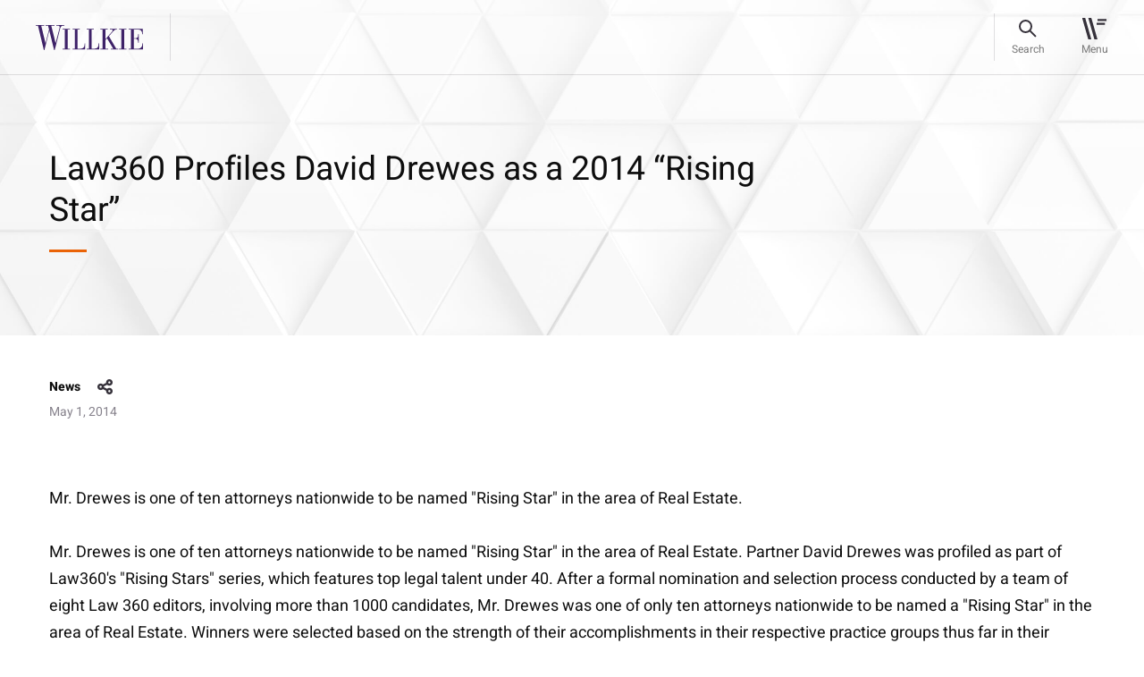

--- FILE ---
content_type: text/html; charset=utf-8
request_url: https://www.willkie.com/news/2014/05/david-drewes-rising-star
body_size: 8679
content:


<!DOCTYPE html>
<html lang="en" xmlns="http://www.w3.org/1999/xhtml">
<head>
    <meta charset="utf-8">
<meta content="IE=edge" http-equiv="X-UA-Compatible">
<meta name="viewport" content="width=1290">
    <meta name="viewport" content="width=device-width, initial-scale=1.0, maximum-scale=1.0, user-scalable=0">

<meta name="google-site-verification" content="wX8_JYH5LXNprfH3Vwvo8dr7FC6k41y2gkjllIkyE8A" />

<meta name="msvalidate.01" content="56FC9753E7FA18716DDB142CC21F829F" />



    <meta name="msvalidate.01" content="0199016F9FB8F3B662F9CA61C6937707" />
    <meta name="google-site-verification" content="pnAknzVFO_Ya0C9xuIjY3eDKBdHHHcoYCiUQUPQRMqI" />
    <meta name="description" content="Mr. Drewes is one of ten attorneys nationwide to be named &quot;Rising Star&quot; in the area of Real Estate.&amp;nbsp;  Mr. Drewes is one of ten attorneys nationwide to be named &quot;Rising Star&quot; in the area of Real E">
    <meta property="og:title" content="Law360 Profiles David Drewes as a 2014 “Rising Star”  | Willkie Farr &amp; Gallagher LLP">
    <meta property="og:description" content="Mr. Drewes is one of ten attorneys nationwide to be named &quot;Rising Star&quot; in the area of Real Estate.&amp;nbsp;  Mr. Drewes is one of ten attorneys nationwide to be named &quot;Rising Star&quot; in the area of Real E">
    <meta property="og:url" content=https://www.willkie.com/news/2014/05/david-drewes-rising-star>

    <!-- The above 3 meta tags *must* come first in the head; any other head content must come *after* these tags -->
    <link rel="canonical" href="https://www.willkie.com/news/2014/05/david-drewes-rising-star" />


    <title>Law360 Profiles David Drewes as a 2014 “Rising Star”  | Willkie Farr &amp; Gallagher LLP</title>
    
    <!-- Bootstrap -->
    
    
    <link href="/styles/style.css" rel="stylesheet">
    <link href="/styles/app.css" rel="stylesheet">

    <script src="/Assets/scripts/jquery.min.js" nonce="wRZbQ6jTP5++gPrdP+9QJ8ILVcA="></script>
    <script src="/Assets/scripts/select2.min.js" nonce="wRZbQ6jTP5++gPrdP+9QJ8ILVcA="></script>
    <!-- OneTrust Cookies Consent Notice start for willkie-production-sitecor-639380-cd.azurewebsites.net -->
    <!--<script src="https://cdn.cookielaw.org/scripttemplates/otSDKStub.js"  type="text/javascript" charset="UTF-8" data-domain-script="57b896f3-7e29-42e9-a66a-a5a97bf382c6-test" ></script>
    <script type="text/javascript">
    function OptanonWrapper() { }
    </script>-->
    <!--<script src="https://cdn.cookielaw.org/scripttemplates/otSDKStub.js" type="text/javascript" charset="UTF-8" data-domain-script="44aa61f7-0bac-4e95-8140-b63a11dfe24d"></script>
    <script type="text/javascript">
        function OptanonWrapper() { }
    </script> -->
    <!-- OneTrust Cookies Consent Notice end for willkie-production-sitecor-639380-cd.azurewebsites.net -->
    
    <style nonce="wRZbQ6jTP5++gPrdP+9QJ8ILVcA=">
        .loader {
            top: 0;
            left: 0;
            position: fixed;
            opacity: 0.8;
            z-index: 10000000;
            background: #ffffff;
            height: 100%;
            width: 100%;
            margin: auto;
        }

        .strip-holder {
            top: 50%;
            -webkit-transform: translateY(-50%);
            -ms-transform: translateY(-50%);
            transform: translateY(-50%);
            left: 50%;
            margin-left: -50px;
            position: relative;
        }
        .loader-hidden {
            display: none;
        }
    </style>
    <script nonce="wRZbQ6jTP5++gPrdP+9QJ8ILVcA=">
        var browserfilterlist = [];
        browserappendfilter = function (parameter, value) {
            var isinfilter = false;
            if (browserfilterlist.length > 0) {
                $(browserfilterlist).each(function (index, data) {
                    if (data.parameter == parameter) {
                        data.value = value;
                        isinfilter = true;
                    }
                });
            }
            if (!isinfilter) {
                var addfilter = {};
                addfilter.parameter = parameter;
                addfilter.value = value;
                browserfilterlist.push(addfilter);
            }
            var currentfilter = [];
            $(browserfilterlist).each(function (index, data) {
                if (data.value != '0') {
                    currentfilter.push(data.parameter + '=' + data.value);
                }
            });
            window.history.replaceState("", "", "?");
            window.history.pushState({
                page: 'filtered'
            }, 'Filtered', '?' + currentfilter.join('&'));
        }
    </script>
    <script nonce="wRZbQ6jTP5++gPrdP+9QJ8ILVcA=">
        (function () {
            var s = document.createElement('script'); var h = document.querySelector('head') || document.body;
            s.src = 'https://acsbapp.com/apps/app/dist/js/app.js'; s.async = true; s.onload = function () { acsbJS.init({ statementLink: '', footerHtml: 'Willkie Farr & Gallagher LLP', hideMobile: false, hideTrigger: false, disableBgProcess: false, language: 'en', position: 'left', leadColor: '#3e2268', triggerColor: '#3e2268', triggerRadius: '50%', triggerPositionX: 'left', triggerPositionY: 'bottom', triggerIcon: 'people', triggerSize: 'medium', triggerOffsetX: 20, triggerOffsetY: 20, mobile: { triggerSize: 'small', triggerPositionX: 'left', triggerPositionY: 'bottom', triggerOffsetX: 10, triggerOffsetY: 10, triggerRadius: '50%' } }); }; h.appendChild(s);
        })();</script>

    <!-- Google Tag Manager -->
    <script nonce="wRZbQ6jTP5++gPrdP+9QJ8ILVcA=">
        (function (w, d, s, l, i) {
            w[l] = w[l] || []; w[l].push({
                'gtm.start':
                    new Date().getTime(), event: 'gtm.js'
            }); var f = d.getElementsByTagName(s)[0],
                j = d.createElement(s), dl = l != 'dataLayer' ? '&l=' + l : ''; j.async = true; j.src =
                    'https://www.googletagmanager.com/gtm.js?id=' + i + dl; f.parentNode.insertBefore(j, f);
        })(window, document, 'script', 'dataLayer', 'GTM-T66S6GV');</script>
    <!-- End Google Tag Manager -->
    <![endif]-->
</head>
<body data-spy="scroll" data-target=".wrapper-subnav" data-offset="200" class="">
    <div class="page-wrapper">
        <div class="loader loader-hidden" id="AjaxLoader">
            <div class="strip-holder">
                <img src="/img/icon-loading-Loading.svg" title="loading" alt="loading">
            </div>
        </div>
        <header class="fixed-top">
            
    <nav class="navbar navbar-expand-lg">
        <div class="container">
            <a href="/" class="navbar-brand" data-logo="/img/logo-sticky.svg" data-sticky-logo="/img/logo-sticky.svg">
                <img class="normal-image svg" src="/-/media/images/logo/logo-sticky.svg?la=en&amp;hash=9154E44C8A77EAF61FF86AB017E54BB8" alt="" width="120" height="28" />
            </a>
            <div id="stickyContent"></div>
            
            <div class="right-nav">
                <div class="search-bar" id="searchBar">
                    <a href="#" class="btn-search"><span>Search</span></a>

                    <form id="searchForm" action="/search?searchkeyword=" method="get">
                        <div class="form-group m-0">
                            <input class="form-control" name="searchkeyword" id="fieldSearch" type="text" value="" />

                            <label for="fieldSearch">
                                Search
                            </label>
                            <input type="reset" id="resetButton" value="" />
                        </div>
                        <input type="submit" id="submitButton" value="" />
                    </form>
                    <div id="autocomplete-data" class="autocomplete-items"></div>
                    <a href="#" class="btn-close"><span>Close</span></a>
                </div>
                <button class="navbar-toggler" type="button" data-toggle="collapse" data-target="#divNavbar" aria-controls="divNavbar" aria-expanded="false" aria-label="Toggle navigation">
                    <div id="iconHamburger"></div>
                    <span class="navbar-toggler-text">Menu</span>
                </button>
            </div>
            <div class="collapse navbar-collapse" id="divNavbar">
                <a href="#" class="close-icon"></a>
                <div class="main-menu" id="mainMenu">

                    <ul class="list-unstyled navbar-nav">
                                    <li class="">
<a href="/professionals" >Professionals</a>                                        
                                    </li>
                                    <li class="">
<a href="/capabilities" >Capabilities</a>                                        
                                    </li>
                                    <li class="">
<a href="/news" >News & Insights</a>                                        
                                    </li>
                                    <li class="">
<a href="/careers" >Careers</a>                                        
                                    </li>
                                    <li class="">
<a href="/corporate-citizenship" >Corporate Citizenship</a>                                        
                                    </li>
                    </ul>
                    <ul class="list-unstyled navbar-nav small-links">
                                    <li class="">
<a href="/about-us" >About Us</a>                                    </li>
                                    <li class="">
<a href="/locations" >Locations</a>                                    </li>
                                    <li class="">
<a href="/alumni" >Alumni</a>                                    </li>



                    </ul>
                </div>
            </div>
            <div class="header-overlay"></div>
        </div>
    </nav>
<script nonce="wRZbQ6jTP5++gPrdP+9QJ8ILVcA=">
    document.addEventListener("DOMContentLoaded", function () {
        const submitButton = document.getElementById("submitButton");
        const resetButton = document.getElementById("resetButton");
        const searchForm = document.getElementById("searchForm");
        if (submitButton && searchForm) {
            submitButton.addEventListener("click", function (e) {
                e.preventDefault();
                searchForm.submit(); // This line won't fail now
            });
        }
        if (resetButton) {
            resetButton.addEventListener("click", function (e) {
                e.preventDefault();
                searchClearResult();
            });
        }
    });
</script>
        </header>
        <main role="main" id="fullpage">
            <div class="breadcrumbs text-14">
                                    <a href="/news">News &amp; Insights</a>

            </div>
            

<style nonce="wRZbQ6jTP5++gPrdP+9QJ8ILVcA=">
    .share-heading .new-share #shareSocial {
        cursor: pointer;
    }
</style>
    <section class="cmn-bg-banner news-insights-banner wow customfadeInUp">
        <img class="divImg" src="/img/0.gif" alt="image-cmn-bg-banner" height="" width="" style="background-image: url('/img/image-insights-banner.jpg')" />
        <div class="container">
            <div class="row align-items-center">
                <div class="col-lg-10 col-xl-9">
                    <div class="banner-text">
                        <h1 class="h2">
Law360 Profiles David Drewes as a 2014 “Rising Star”                         </h1>
                    </div>
                </div>
            </div>
        </div>
    </section>
    <section class="news-insights-wrap wow customfadeInUp" data-wow-delay="0.2s" data-wow-duration="1s">
        <div class="container">
            <div class="row">
                <div class="col-12 text-14 news-insights-info">
                    <div class="share-heading">
                                    <h6>News</h6>
                    <div class="new-share">
                        <a id="shareSocial">share</a>
                        <!-- AddToAny BEGIN -->
                        <div class="a2a_kit a2a_kit_size_32 a2a_default_style">
                            <a class="a2a_dd" href="https://www.addtoany.com/share"></a>
                            <a class="a2a_button_linkedin"></a>
                            <a class="a2a_button_email"></a>
                        </div>
                        <script nonce="wRZbQ6jTP5++gPrdP+9QJ8ILVcA=">
                            var a2a_config = a2a_config || {};
                            a2a_config.num_services = 2;
                        </script>
                        
                        <script async src="/Assets/scripts/static.addtoany-page.js" nonce="wRZbQ6jTP5++gPrdP+9QJ8ILVcA="></script>
                        <!-- AddToAny END -->
                    </div>
                    </div>
                        <p>May 1, 2014</p>
                </div>
                <div class="col-12 text-18">
<p>Mr. Drewes is one of ten attorneys nationwide to be named "Rising Star" in the area of Real Estate.&nbsp; </p><p>Mr. Drewes is one of ten attorneys nationwide to be named "Rising Star" in the area of Real Estate. Partner David Drewes was profiled as part of Law360's "Rising Stars" series, which features top legal talent under 40. After a formal nomination and selection process conducted by a team of eight Law 360 editors, involving more than 1000 candidates, Mr. Drewes was one of only ten attorneys nationwide to be named a "Rising Star" in the area of Real Estate. Winners were selected based on the strength of their accomplishments in their respective practice groups thus far in their careers. Law360 notes that the winners' "legal accomplishments belie their age."<br />
<br />
The profile, published on May 1, praises Mr. Drewes for "helping steer a series of high-profile deals, including the $1.9 billion acquisition of Sunrise Senior Living Inc. property assets by Health Care REIT Inc."<br />
<br />
In addition to noting other matters on which he worked, the profile also cites Mr. Drewes committee work at Willkie responsible for lateral hiring and recruitment of summer associates. He previously served on the firm's professional development and space committees, helping to identify training programs and negotiate leases.</p>
<p><strong>Read:&nbsp;</strong><a href="http://reaction.willkie.com:8100/reaction/documents/Drewes_Law360_Reprint_5-2014.PDF" target="_blank">Rising Star: Willkie's David Drewes</a> </p>                </div>
            </div>
        </div>
    </section>
<style>
    .a2a_dd {
        display: none !important;
    }

    .a2a_overlay#a2a_overlay {
        display: none !important;
    }

    .a2a_full {
        display: none !important;
    }
</style>
<script nonce="wRZbQ6jTP5++gPrdP+9QJ8ILVcA=">
    $('#shareSocial').on('click', function (e) {
        $('.a2a_kit').toggleClass('open')
    });
</script>




    <section class="professional-list news-insight-details pb-5">
        <div class="container">
            <div class="row">
                    <div class="col-6 col-md-4 col-lg-3 wow customfadeInUp" data-wow-delay="0.2s" data-wow-duration="1s">
                        <div class="team">
                            <div class="team-img" style="background-image: url('/-/media/images/services_2/industries/industries_gray_tab_304x204_construction_crane/image-professional-bg-large.jpg?h=772&amp;w=2880&amp;hash=06DA6EECB98DDFEA9B162111834E55E9')">
                                    <img src="/img/0.gif" alt="David Drewes" class="divImg" style="background-image:url('/-/media/attorneys/d/drewesdavid/drewes_d_cropped_low_res_transparent.png')">
                            </div>
                                <a href="/professionals/d/drewes-david-c" class="h5 stretched-link">
                                    
                                    David
                                    C.
                                    Drewes
                                    
                                </a>
                                                                <span class="text-14 d-block">Partner</span>

                            
                                    <span class="text-14 d-block">
                                        Real Estate
                                    </span>
                            <div class="contact-info text-14">
                                            <a href="/locations/new-york">
                                                <span><img class="svg img-fluid" src="/img/icon-location-16px.svg" alt="New York" width="16" height="16"></span>
                                                New York
                                            </a>
                                                                    <a href="mailto:ddrewes@willkie.com"><span><img class="svg img-fluid" src="/img/icon-email-16px.svg" alt="" width="16" height="16"></span>ddrewes@willkie.com</a>
                                    <a href="tel:+1 212 728 8653"><span><img class="svg img-fluid" src="/img/icon-phone-16px.svg" alt="212 728 8632" width="16" height="16"></span>+1 212 728 8653</a>
                            </div>
                        </div>
                    </div>
            </div>
        </div>
    </section>


    <section class="cmn-practice-areas text-18 wow customfadeInUp">
        <div class="container">
            <div class="row">
                <div class="col-12">
                        <h3>Related Practice Areas</h3>
                        <div class="cmn-practice-inner-areas">
                                    <a href="/capabilities/practices/real-estate">
                                        Real Estate
                                    </a>
                        </div>
                </div>
            </div>
        </div>
    </section>



<script  nonce="wRZbQ6jTP5++gPrdP+9QJ8ILVcA=">
    $(document).ready(function () {
        $("#myList_articles .col-lg-4").slice(0, 3).show();
    });
    $(".viewmore").click(function (event) {
        event.preventDefault();
        $("#myList_articles .col-lg-4").slice(0, $("#myList_articles .col-lg-4").length).show();
        $(this).hide();
        $(".viewless").show();
    });
    $(".viewless").click(function (event) {
        event.preventDefault();
        $("#myList_articles .col-lg-4").hide();
        $("#myList_articles .col-lg-4").slice(0, 3).show();
        $(this).hide();
        $(".viewmore").show();
    });

</script>

    <section class="cmn-box pt-0 related-locations wow customfadeInUp">
        <div class="container">
            <div class="row" id="myList_offices">
                <div class="col-12 m-0">
                    <h3 class="">Related Locations</h3>
                </div>
                    <div class="col-lg-4" style="display: none">
                        <div class="cmn-box-inner" id="hoverArrow-location1">
                            <h6>New York</h6>
                            <h5>
                                    <a class="stretched-link" href="/locations/new-york">
                                        787 Seventh Avenue <br />
                                        New York , NY 10019-6099
                                    </a>

                            </h5>
                        </div>
                    </div>
                            </div>
        </div>
    </section>

<script nonce="wRZbQ6jTP5++gPrdP+9QJ8ILVcA=">
    $(document).ready(function () {
        $("#myList_offices .col-lg-4").slice(0, 3).show();
    });
    $(".viewmoreOffices").click(function (event) {
        event.preventDefault();
        $("#myList_offices .col-lg-4").slice(0, $("#myList_offices .col-lg-4").length).show();
        $(this).hide();
        $(".viewlessOffices").show();
    });
    $(".viewlessOffices").click(function () {
        event.preventDefault();
        $("#myList_offices .col-lg-4").hide();
        $("#myList_offices .col-lg-4").slice(0, 3).show();
        $(this).hide();
        $(".viewmoreOffices").show();
    });

</script>

        </main>
        <footer>
            

<div class="container">
    <div class="row">
        <div class="col-12">
            <div class="loc-title" title="footer-title">
                <h2 class="link-18">Locations</h2>
            </div>
        </div>
    </div>
</div>
<div class="container address-list">
    
        <div class="row">
            <div class="address-cols col-12">
                    <div class="address-blocks text-14">
                        <span>
                            <a href="/locations/brussels">
                                Brussels
                            </a>
                        </span>
<a href="https://maps.app.goo.gl/ehJ1gjkE5LtTmz2c7" target="_blank" rel="noopener" >Rue Belliard 35/9 <br />
1040 Brussels </a>                        <br />
                        <a href="tel:+32 2 290 18 20">T +32 2 290 18 20</a>
                    </div>
                    <div class="address-blocks text-14">
                        <span>
                            <a href="/locations/chicago">
                                Chicago
                            </a>
                        </span>
<a href="https://maps.app.goo.gl/zcQMhEVvrGz6KKAA8" target="_blank" rel="noopener" > 300 North LaSalle Dr. <br />
Chicago, IL 60654-3406</a>                        <br />
                        <a href="tel:+1 312 728 9000 ">T +1 312 728 9000 </a>
                    </div>
                    <div class="address-blocks text-14">
                        <span>
                            <a href="/locations/dallas">
                                Dallas
                            </a>
                        </span>
<a href="https://maps.app.goo.gl/bmunrnY5WphJybd46" target="_blank" rel="noopener" >2699 Howell Street <br />
Dallas, TX 75204</a>                        <br />
                        <a href="tel:+1 214 233 4500">T +1 214 233 4500</a>
                    </div>
                    <div class="address-blocks text-14">
                        <span>
                            <a href="/locations/frankfurt">
                                Frankfurt
                            </a>
                        </span>
<a href="https://maps.app.goo.gl/SuGjAKUmNF8N3rQJ6" target="_blank" rel="noopener" >An der Welle 4 <br />
D-60322 Frankfurt am Main </a>                        <br />
                        <a href="tel:+49 69 79302 0">T +49 69 79302 0</a>
                    </div>
                    <div class="address-blocks text-14">
                        <span>
                            <a href="/locations/hamburg">
                                Hamburg
                            </a>
                        </span>
<a href="https://maps.app.goo.gl/U4eNtajssks8FJrw7" target="_blank" rel="noopener" >Poststraße 6 <br />
20354 Hamburg </a>                        <br />
                        <a href="tel:+49 40 30334 5200">T +49 40 30334 5200</a>
                    </div>
                    <div class="address-blocks text-14">
                        <span>
                            <a href="/locations/houston">
                                Houston
                            </a>
                        </span>
<a href="https://maps.app.goo.gl/KjWB9sxo8Z8aeZgd7" target="_blank" rel="noopener" >600 Travis Street <br />
Houston, TX 77002</a>                        <br />
                        <a href="tel:+1 713 510 1700">T +1 713 510 1700</a>
                    </div>
                    <div class="address-blocks text-14">
                        <span>
                            <a href="/locations/london">
                                London
                            </a>
                        </span>
<a href="https://maps.app.goo.gl/sJaCmLFN5DFNu7Uw8" target="_blank" rel="noopener" >Citypoint, 1 Ropemaker Street <br />
London EC2Y 9AW</a>                        <br />
                        <a href="tel:+44 20 3580 4700">T +44 20 3580 4700</a>
                    </div>
                    <div class="address-blocks text-14">
                        <span>
                            <a href="/locations/los-angeles">
                                Los Angeles
                            </a>
                        </span>
<a href="https://maps.app.goo.gl/FzcBWedZsMSjC77o9" target="_blank" rel="noopener" >2029 Century Park East <br />
Los Angeles, CA 90067-2905</a>                        <br />
                        <a href="tel:+1 310 855 3000 ">T +1 310 855 3000 </a>
                    </div>
                    <div class="address-blocks text-14">
                        <span>
                            <a href="/locations/milan">
                                Milan
                            </a>
                        </span>
<a href="http://goo.gl/maps/dJDZS" target="_blank" rel="noopener" >Via Michele Barozzi, 2 <br />
20122 Milan </a>                        <br />
                        <a href="tel:+39 02 76363 1">T +39 02 76363 1</a>
                    </div>
                    <div class="address-blocks text-14">
                        <span>
                            <a href="/locations/munich">
                                Munich
                            </a>
                        </span>
<a href="https://maps.app.goo.gl/WB8zmsswH5XJvci38" target="_blank" rel="noopener" >Brienner Straße 22 <br />
D-80333 Munich </a>                        <br />
                        <a href="tel:+49 89 203047500">T +49 89 203047500</a>
                    </div>
                    <div class="address-blocks text-14">
                        <span>
                            <a href="/locations/new-york">
                                New York
                            </a>
                        </span>
<a href="https://maps.app.goo.gl/3y6132mGE661u2ms8" target="_blank" rel="noopener" >787 Seventh Avenue <br />
New York, NY 10019-6099</a>                        <br />
                        <a href="tel:+1 212 728 8000">T +1 212 728 8000</a>
                    </div>
                    <div class="address-blocks text-14">
                        <span>
                            <a href="/locations/palo-alto">
                                Palo Alto
                            </a>
                        </span>
<a href="https://maps.app.goo.gl/E2YFEFD8WF51MSKo7" target="_blank" rel="noopener" >1801 Page Mill Road <br />
Palo Alto, CA 94304</a>                        <br />
                        <a href="tel:+1 650 887 9300">T +1 650 887 9300</a>
                    </div>
                    <div class="address-blocks text-14">
                        <span>
                            <a href="/locations/paris">
                                Paris
                            </a>
                        </span>
<a href="https://maps.app.goo.gl/uSYZHQGFrsDdsLgj7" target="_blank" rel="noopener" >21 boulevard Malesherbes <br />
75008 Paris </a>                        <br />
                        <a href="tel:+33 1 53 43 45 00">T +33 1 53 43 45 00</a>
                    </div>
                    <div class="address-blocks text-14">
                        <span>
                            <a href="/locations/rome">
                                Rome
                            </a>
                        </span>
<a href="http://goo.gl/maps/mWAbh" target="_blank" rel="noopener" >Via di Ripetta, 142 <br />
00186 Rome </a>                        <br />
                        <a href="tel:+39 06 68636 1">T +39 06 68636 1</a>
                    </div>
                    <div class="address-blocks text-14">
                        <span>
                            <a href="/locations/san-francisco">
                                San Francisco
                            </a>
                        </span>
<a href="https://maps.app.goo.gl/omSvPs64DnRN4NGk9" target="_blank" rel="noopener" >333 Bush St <br />
San Francisco, CA 94104</a>                        <br />
                        <a href="tel:+1 415 858 7400">T +1 415 858 7400</a>
                    </div>
                    <div class="address-blocks text-14">
                        <span>
                            <a href="/locations/washington">
                                Washington
                            </a>
                        </span>
<a href="http://goo.gl/maps/iXLGT" target="_blank" rel="noopener" >1875 K Street, N.W. <br />
Washington, DC 20006-1238</a>                        <br />
                        <a href="tel:+1 202 303 1000">T +1 202 303 1000</a>
                    </div>
            </div>
        </div>


</div>
<div class="full-width-border">
    

        <div class="container">
            <div class="row">
                <div class="col-lg-8 col-xl-8">
                    <div class="ft-data">
                            <div class="ft-menu">
                                <ul>
                                            <li>
<a href="/attorney-advertising" title="Attorney Advertising" >Attorney Advertising</a>                                            </li>
                                            <li>
<a href="/contact-us" title="Contact Us" >Contact Us</a>                                            </li>
                                            <li>
<a href="/legal-notices" title="Legal Notices" >Legal Notices</a>                                            </li>
                                            <li>
<a href="/privacy-policy" title="Privacy Policy" >Privacy Policy</a>                                            </li>
                                </ul>
                            </div>
                    </div>
                </div>
                <div class="col-lg-2 ml-auto">
                    <div class="social-share">
                        <ul>
                                    <li>
                                        <a target="_blank" rel="noopener" href="https://www.linkedin.com/company/willkie-farr-&amp;-gallagher-llp?trk=biz-companies-cym" title="LinkedIn">
                                            <img src="/-/media/images/socialmedia/footer-icons/icon-footer-linkedin.svg?iar=0&amp;hash=B57B47FA3FF333B021AAD1B2E129D5E0" alt="" />
                                        </a>
                                    </li>
                                    <li>
                                        <a target="_blank" rel="noopener" href="https://www.instagram.com/willkiefarr/?hl=en" title="Instagram">
                                            <img src="/-/media/images/socialmedia/footer-icons/icon-footer-ig.svg?iar=0&amp;hash=5D3C83265CCF75BBC8139588C6FB14B6" alt="" />
                                        </a>
                                    </li>
                        </ul>
                    </div>
                </div>
            </div>
        </div>


</div>
<div class="container">
    <div class="row">
        <div class="col-12">
            <div class="copyright">
                <span>&#169; 2026 Willkie Farr &amp; Gallagher LLP</span>
            </div>
        </div>
    </div>
</div>
        </footer>
    </div>
    <!-- Google Tag Manager (noscript) -->
    <noscript>
        <iframe src="https://www.googletagmanager.com/ns.html?id=GTM-T66S6GV"
                height="0" width="0" style="display:none;visibility:hidden"></iframe>
    </noscript>
    <!-- End Google Tag Manager (noscript) -->
    <script src="/Assets/scripts/app.js" nonce="wRZbQ6jTP5++gPrdP+9QJ8ILVcA="></script>
        <script src="" nonce="wRZbQ6jTP5++gPrdP+9QJ8ILVcA="></script>
    <script src="/Assets/scripts/search-box.js" nonce="wRZbQ6jTP5++gPrdP+9QJ8ILVcA="></script>
        </body>
</html>


--- FILE ---
content_type: image/svg+xml
request_url: https://www.willkie.com/-/media/images/logo/logo-sticky.svg?la=en&hash=9154E44C8A77EAF61FF86AB017E54BB8
body_size: 4078
content:
<?xml version="1.0" encoding="UTF-8"?>
<svg width="120px" height="28px" viewBox="0 0 120 28" version="1.1" xmlns="http://www.w3.org/2000/svg" xmlns:xlink="http://www.w3.org/1999/xlink">
    <title>Willkie Corporate</title>
    <g id="📄-Pages" stroke="none" stroke-width="1" fill="none" fill-rule="evenodd">
        <g id="Nav-/-Static" transform="translate(-36.000000, -20.000000)" fill="#3E2268">
            <path d="M45.4900176,20 L45.4900176,20.6885612 L42.147953,20.6885612 L46.9208249,40.4481823 L50.869853,24.9361793 L49.8336473,20.6885612 L47.1166196,20.6885612 L47.1166196,20 L57.056965,20 L57.056965,20.6885612 L53.3956044,20.6885612 L58.2076352,40.2812583 L58.2190218,40.2375775 C58.3391968,39.7765653 59.3900202,35.7454464 60.3874354,31.9199434 L60.5735846,31.2059929 C61.4371179,27.8940724 62.2126719,24.9202507 62.2410057,24.8139671 C62.6506684,23.2430936 62.738023,22.8242934 62.738023,22.275829 C62.738023,20.8158215 61.5599135,20.6851757 59.9323235,20.6810133 L59.5490785,20.6817505 C59.3537982,20.6826943 59.1532798,20.6840901 58.9486428,20.6840901 L58.9486428,20.0089424 L67.9416431,20.0089424 L67.9416431,20.6840901 C64.6266886,20.6840901 63.9429133,21.3264491 63.058825,24.7737265 L57.2166129,48 L56.5388621,48 L51.1816184,26.1329643 L45.6963551,48 L45.0788488,48 L38.4911108,20.6885612 L36,20.6885612 L36,20 L45.4900176,20 Z M116.405496,24.1935168 L116.405496,24.8790972 L113.943001,24.8790972 L113.943001,35.8558365 L120.911786,28.0193538 C121.202466,27.6884867 121.514231,27.3442061 121.737136,26.9567041 C122.625742,25.4052057 121.535316,24.882078 119.943355,24.882078 L119.10445,24.8790972 L119.10445,24.1935168 L126.636521,24.1935168 L126.636521,24.8761165 C124.919552,24.8761165 123.612246,25.858285 122.04137,27.7302177 L117.873956,32.4756268 L126.089802,46.4868047 L128.273666,46.4868047 L128.273666,47.1589716 L119.914739,47.1589716 L119.914739,46.4868047 L122.699542,46.4868047 L115.735276,34.8349178 L113.943001,36.9095438 L113.943001,46.4823335 L116.940166,46.4823335 L116.940166,47.160462 L108.329718,47.160462 L108.329718,46.4823335 L110.817817,46.4823335 L110.817817,24.8790972 L108.329718,24.8790972 L108.329718,24.1935168 L116.405496,24.1935168 Z M100.980791,24.1929206 L100.980791,24.8814819 L98.4987167,24.8814819 L98.4987167,46.4876989 L100.153935,46.4876989 C104.583413,46.4876989 106.335022,45.5010592 106.335022,40.5052643 L106.984157,40.5052643 L106.984157,47.1598659 L92.8944704,47.1598659 L92.8944704,46.4862085 L95.3765446,46.4862085 L95.3765446,24.8799915 L92.8944704,24.8799915 L92.8944704,24.1929206 L100.980791,24.1929206 Z M85.3372476,24.1929206 L85.3372476,24.8814819 L82.8551734,24.8814819 L82.8551734,46.4876989 L84.5118977,46.4876989 C88.9398697,46.4876989 90.691479,45.5010592 90.691479,40.5052643 L91.3421198,40.5052643 L91.3421198,47.1598659 L77.2524333,47.1598659 L77.2524333,46.4862085 L79.7345074,46.4862085 L79.7345074,24.8799915 L77.2524333,24.8799915 L77.2524333,24.1929206 L85.3372476,24.1929206 Z M74.3251522,24.1951562 L74.3251522,24.8822271 L71.775303,24.8822271 L71.775303,46.4869537 L74.3251522,46.4869537 L74.3251522,47.1561399 L65.8909198,47.1561399 L65.8909198,46.4869537 L68.4467934,46.4869537 L68.4467934,24.8822271 L65.8909198,24.8822271 L65.8909198,24.1951562 L74.3251522,24.1951562 Z M137.590782,24.1975409 L137.590782,24.8816309 L135.040932,24.8816309 L135.040932,46.4818864 L137.590782,46.4818864 L137.590782,47.1555437 L129.156549,47.1555437 L129.156549,46.4818864 L131.712423,46.4818864 L131.712423,24.8816309 L129.156549,24.8816309 L129.156549,24.1975409 L137.590782,24.1975409 Z M155.7289,24.1973918 L155.7289,30.2901155 L155.090308,30.2901155 C155.090308,25.896439 153.15194,24.8814819 148.61101,24.8814819 L145.653004,24.8829723 L145.653004,34.7478789 L146.848858,34.7478789 C150.225563,34.7478789 150.624683,33.4422952 150.624683,30.1708841 L151.275324,30.1708841 L151.275324,39.7168468 L150.624683,39.7168468 C150.624683,37.1623144 149.928859,35.3276415 147.729934,35.3276415 L145.65451,35.3350934 L145.65451,46.4876989 L149.731558,46.4847182 C152.680527,46.4936605 155.341829,45.4593283 155.341829,40.5082451 L156,40.5082451 L156,47.1553947 L140.038215,47.1553947 L140.038215,46.4876989 L142.536856,46.4876989 L142.536856,24.8829723 L140.038215,24.8814819 L140.038215,24.1973918 L155.7289,24.1973918 Z" id="logo-short-purple"></path>
        </g>
    </g>
</svg>